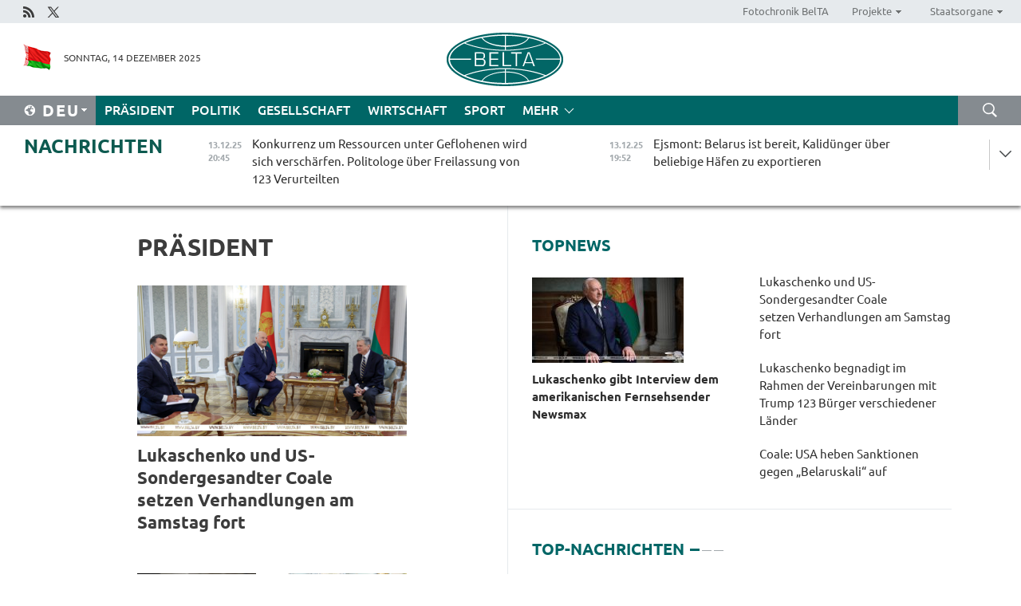

--- FILE ---
content_type: text/html; charset=UTF-8
request_url: https://deu.belta.by/president/page/9/?day=31&month=03&year=23
body_size: 13229
content:
    
    	<!DOCTYPE HTML>
	<html lang="de-DE" >
	<head  prefix="article: https://ogp.me/ns/article#">
		<title>Präsident Seite 9</title>
		<meta http-equiv="Content-Type" content="text/html; charset=utf-8">
                <meta name="viewport" content="width=device-width">
		<link rel="stylesheet" href="/styles/general_styles.css" type="text/css">
                                <link rel="stylesheet" href="/styles/styles2.css?1765661287" type="text/css">
                                <link rel="stylesheet" href="/styles/styles.css?1765661287" type="text/css">
                <link rel="stylesheet" href="/styles/tr_styles.css" type="text/css">
                            <link rel="icon" href="/desimages/fav.png" type="image/png">
		<meta name="keywords" content="Alexander Lukaschenko, belarussischer Präsident, Präsident von Belarus, Reden von Lukaschenko, Reisen von Lukaschenko, Gesundheit von Lukaschenko, Lieblingssportart, Fotos, Video">
		<meta name="description" content="Tätigkeit des Präsidenten der Republik Belarus Alexander Lukaschenko Seite 9">
                
                  <link rel = "canonical" href="https://deu.belta.by/president/page/9/">
                
	    		                        
            
                        <!-- Yandex.Metrika informer -->
<a href="https://metrika.yandex.by/stat/?id=15029098&amp;from=informer"
target="_blank" rel="nofollow"><img src="https://informer.yandex.ru/informer/15029098/1_1_FFFFFFFF_EFEFEFFF_0_pageviews"
style="width:80px; height:15px; border:0; display:none" alt="Яндекс.Метрика" title="Яндекс.Метрика: данные за сегодня (просмотры)" class="ym-advanced-informer" data-cid="15029098" data-lang="ru" /></a>
<!-- /Yandex.Metrika informer -->

<!-- Yandex.Metrika counter -->
<script type="text/javascript" >
   (function(m,e,t,r,i,k,a){m[i]=m[i]||function(){(m[i].a=m[i].a||[]).push(arguments)};
   m[i].l=1*new Date();
   for (var j = 0; j < document.scripts.length; j++) {if (document.scripts[j].src === r) { return; }}
   k=e.createElement(t),a=e.getElementsByTagName(t)[0],k.async=1,k.src=r,a.parentNode.insertBefore(k,a)})
   (window, document, "script", "https://mc.yandex.ru/metrika/tag.js", "ym");

   ym(15029098, "init", {
        clickmap:true,
        trackLinks:true,
        accurateTrackBounce:true,
        webvisor:true
   });
</script>
<noscript><div><img src="https://mc.yandex.ru/watch/15029098" style="position:absolute; left:-9999px;" alt="" /></div></noscript>
<!-- /Yandex.Metrika counter -->

            
        

                                                                	</head>
	
	<body>

                
        <a id="top"></a>

    <div class="all   ">
        <div class="ban_main_top">
            
        </div>
        <div class="top_line">
	                <div class="social_icons">
                                          <a href="/rss" title="Rss"  target ="_self" onmouseover="this.children[0].src='https://deu.belta.by/images/storage/banners/000015_e75332d9759a535dbd02582b38240ace_work.jpg'" onmouseout="this.children[0].src='https://deu.belta.by/images/storage/banners/000015_06c67faab12793f011de90a38aef8cf1_work.jpg'">
                    <img src="https://deu.belta.by/images/storage/banners/000015_06c67faab12793f011de90a38aef8cf1_work.jpg" alt="Rss" title="Rss" />
                </a>
                                              <a href="https://x.com/BelNachrichten" title="X"  target ="_blank" onmouseover="this.children[0].src='https://deu.belta.by/images/storage/banners/000015_1a567df9a34d43e5f67034db5c0ef53a_work.jpg'" onmouseout="this.children[0].src='https://deu.belta.by/images/storage/banners/000015_039ec57d3593d2e5d1a94e26a4e1bf09_work.jpg'">
                    <img src="https://deu.belta.by/images/storage/banners/000015_039ec57d3593d2e5d1a94e26a4e1bf09_work.jpg" alt="X" title="X" />
                </a>
                        </div>
    
	        <script>
        var scroll_items = Array();
    </script>
<div class="projects_menu">
	
                    <div class="projects_menu_item " id="pr_el_114"><a target="_blank"  href="http://photobelta.by/"  title="Fotochronik BelTA" >
            <span>Fotochronik BelTA</span>    </a>
            </div>
	
                    <div class="projects_menu_item projects_menu_drop" id="pr_el_115"><a   href="https://deu.belta.by/"  title="Projekte" >
            <span>Projekte</span>    </a>
                    <script>
                var scroll_pr_m = "pr_m_115";
                scroll_items[scroll_items.length] = "pr_m_115";
            </script>
          <div class="projects_menu_s" id="pr_m_115">  
           	
                <div class="pr_menu_s_item">
                                                                                                                        <a target="_blank"   href="http://atom.belta.by/en" title="Kernenergetik in Belarus und weltweit" >Kernenergetik in Belarus und weltweit</a>
                        
                                    </div>
                       </div> 
            </div>
	
                    <div class="projects_menu_item projects_menu_drop" id="pr_el_117"><a   href="https://deu.belta.by/"  title="Staatsorgane" >
            <span>Staatsorgane</span>    </a>
                    <script>
                var scroll_pr_m = "pr_m_117";
                scroll_items[scroll_items.length] = "pr_m_117";
            </script>
          <div class="projects_menu_s" id="pr_m_117">  
           	
                <div class="pr_menu_s_item">
                                                                                                                        <a target="_blank"   href="http://president.gov.by/en/" title="Präsident von Belarus" >Präsident von Belarus</a>
                        
                                    </div>
            	
                <div class="pr_menu_s_item">
                                                                                                                        <a target="_blank"   href="http://www.government.by/en/" title="Ministerrat" >Ministerrat</a>
                        
                                    </div>
            	
                <div class="pr_menu_s_item">
                                                                                                                        <a target="_blank"   href="http://www.sovrep.gov.by/en/" title="Republikrat" >Republikrat</a>
                        
                                    </div>
            	
                <div class="pr_menu_s_item">
                                                                                                                        <a target="_blank"   href="http://house.gov.by/index.php/,,,,,1,0,0.html" title="Nationalversammlung" >Nationalversammlung</a>
                        
                                    </div>
            	
                <div class="pr_menu_s_item">
                                                                                                                        <a target="_blank"   href="http://www.kc.gov.by/en/main.aspx" title="Verfassungsgericht" >Verfassungsgericht</a>
                        
                                    </div>
            	
                <div class="pr_menu_s_item">
                                                                                                                        <a target="_blank"   href="http://www.supcourt.by/" title="Oberstes Gericht" >Oberstes Gericht</a>
                        
                                    </div>
            	
                <div class="pr_menu_s_item">
                                                                                                                        <a target="_blank"   href="http://www.kgk.gov.by/en" title="Komitee für Staatskontrolle" >Komitee für Staatskontrolle</a>
                        
                                    </div>
            	
                <div class="pr_menu_s_item">
                                                                                                                        <a target="_blank"   href="http://www.prokuratura.gov.by/en/" title="Generalstaatsanwaltschaft" >Generalstaatsanwaltschaft</a>
                        
                                    </div>
            	
                <div class="pr_menu_s_item">
                                                                                                                        <a target="_blank"   href="http://www.nbrb.by/engl/" title="Nationalbank" >Nationalbank</a>
                        
                                    </div>
            	
                <div class="pr_menu_s_item">
                                                                                                                        <a target="_blank"   href="http://www.mas.by/ru" title="Ministerium für Architektur und Bauwesen" >Ministerium für Architektur und Bauwesen</a>
                        
                                    </div>
            	
                <div class="pr_menu_s_item">
                                                                                                                        <a target="_blank"   href="http://mvd.gov.by/en/main.aspx" title="Ministerium für Innere Angelegenheiten" >Ministerium für Innere Angelegenheiten</a>
                        
                                    </div>
            	
                <div class="pr_menu_s_item">
                                                                                                                        <a target="_blank"   href="http://www.mjkx.gov.by/" title="Ministerium für Wohnungs- und Kommunalwirtschaft" >Ministerium für Wohnungs- und Kommunalwirtschaft</a>
                        
                                    </div>
            	
                <div class="pr_menu_s_item">
                                                                                                                        <a target="_blank"   href="http://minzdrav.gov.by/" title="Ministerium für Gesundheitswesen" >Ministerium für Gesundheitswesen</a>
                        
                                    </div>
            	
                <div class="pr_menu_s_item">
                                                                                                                        <a target="_blank"   href="http://mfa.gov.by/en/" title="Ministerium für Auswärtige Angelegenheiten" >Ministerium für Auswärtige Angelegenheiten</a>
                        
                                    </div>
            	
                <div class="pr_menu_s_item">
                                                                                                                        <a target="_blank"   href="http://www.mininform.gov.by/ru/" title="Ministerium für Information" >Ministerium für Information</a>
                        
                                    </div>
            	
                <div class="pr_menu_s_item">
                                                                                                                        <a target="_blank"   href="http://www.kultura.by/" title="Ministerium für Kultur" >Ministerium für Kultur</a>
                        
                                    </div>
            	
                <div class="pr_menu_s_item">
                                                                                                                        <a target="_blank"   href="http://www.mlh.gov.by/en/forestry/resources.html" title="Ministerium für Forstwirtschaft" >Ministerium für Forstwirtschaft</a>
                        
                                    </div>
            	
                <div class="pr_menu_s_item">
                                                                                                                        <a target="_blank"   href="http://www.nalog.gov.by/ru/" title="Ministerium für Steuern und Abgaben" >Ministerium für Steuern und Abgaben</a>
                        
                                    </div>
            	
                <div class="pr_menu_s_item">
                                                                                                                        <a target="_blank"   href="http://www.mil.by/en/" title="Verteidigungsministerium" >Verteidigungsministerium</a>
                        
                                    </div>
            	
                <div class="pr_menu_s_item">
                                                                                                                        <a target="_blank"   href="http://edu.gov.by/" title="Ministerium für Bildung" >Ministerium für Bildung</a>
                        
                                    </div>
            	
                <div class="pr_menu_s_item">
                                                                                                                        <a target="_blank"   href="http://minpriroda.gov.by/en/" title="Ministerium für Naturressourcen und Umweltschutz" >Ministerium für Naturressourcen und Umweltschutz</a>
                        
                                    </div>
            	
                <div class="pr_menu_s_item">
                                                                                                                        <a target="_blank"   href="http://www.minprom.gov.by/eng/welcome" title="Industrieministerium" >Industrieministerium</a>
                        
                                    </div>
            	
                <div class="pr_menu_s_item">
                                                                                                                        <a target="_blank"   href="http://www.mpt.gov.by/en/" title="Industrieministerium Ministerium für Kommunikation und Informatisierung" >Industrieministerium Ministerium für Kommunikation und Informatisierung</a>
                        
                                    </div>
            	
                <div class="pr_menu_s_item">
                                                                                                                        <a target="_blank"   href="https://www.mshp.gov.by/" title="Ministerium für Landwirtschaft und Ernährung" >Ministerium für Landwirtschaft und Ernährung</a>
                        
                                    </div>
            	
                <div class="pr_menu_s_item">
                                                                                                                        <a target="_blank"   href="http://www.mst.by/en" title="Ministerium für Sport und Tourismus" >Ministerium für Sport und Tourismus</a>
                        
                                    </div>
            	
                <div class="pr_menu_s_item">
                                                                                                                        <a target="_blank"   href="http://www.mintorg.gov.by/index.php?lang=en" title="Ministerium für Handel" >Ministerium für Handel</a>
                        
                                    </div>
            	
                <div class="pr_menu_s_item">
                                                                                                                        <a target="_blank"   href="http://www.mintrans.gov.by/eng/index" title="Ministerium für Verkehr und Kommunikatione" >Ministerium für Verkehr und Kommunikatione</a>
                        
                                    </div>
            	
                <div class="pr_menu_s_item">
                                                                                                                        <a target="_blank"   href="http://www.mintrud.gov.by/en" title="Ministerium für Arbeit und Sozialschutz" >Ministerium für Arbeit und Sozialschutz</a>
                        
                                    </div>
            	
                <div class="pr_menu_s_item">
                                                                                                                        <a target="_blank"   href="http://mchs.gov.by/" title="Ministerium für Katastrophenschutz" >Ministerium für Katastrophenschutz</a>
                        
                                    </div>
            	
                <div class="pr_menu_s_item">
                                                                                                                        <a target="_blank"   href="http://www.minfin.gov.by/" title="Ministerium für Finanzen" >Ministerium für Finanzen</a>
                        
                                    </div>
            	
                <div class="pr_menu_s_item">
                                                                                                                        <a target="_blank"   href="http://www.economy.gov.by/en" title="Ministerium für Wirtschaft" >Ministerium für Wirtschaft</a>
                        
                                    </div>
            	
                <div class="pr_menu_s_item">
                                                                                                                        <a target="_blank"   href="http://www.minenergo.gov.by/en" title="Ministerium für Energie" >Ministerium für Energie</a>
                        
                                    </div>
            	
                <div class="pr_menu_s_item">
                                                                                                                        <a target="_blank"   href="http://minjust.gov.by/en/" title="Ministerium für Justiz" >Ministerium für Justiz</a>
                        
                                    </div>
            	
                <div class="pr_menu_s_item">
                                                                                                                        <a target="_blank"   href="http://www.kgb.by/en/" title="Komitee für Staatssicherheit" >Komitee für Staatssicherheit</a>
                        
                                    </div>
            	
                <div class="pr_menu_s_item">
                                                                                                                        <a target="_blank"   href="http://www.vpk.gov.by/en/" title="Staatliches Komitee für Militärindustrie" >Staatliches Komitee für Militärindustrie</a>
                        
                                    </div>
            	
                <div class="pr_menu_s_item">
                                                                                                                        <a target="_blank"   href="http://www.vpk.gov.by/en/" title="Staatliches Komitee für Eigentum" >Staatliches Komitee für Eigentum</a>
                        
                                    </div>
            	
                <div class="pr_menu_s_item">
                                                                                                                        <a target="_blank"   href="http://www.gknt.gov.by/opencms/opencms/en/index.html" title="Staatliches Komitee für Wissenschaft und Technologien" >Staatliches Komitee für Wissenschaft und Technologien</a>
                        
                                    </div>
            	
                <div class="pr_menu_s_item">
                                                                                                                        <a target="_blank"   href="http://gosstandart.gov.by/en-US/" title="Staatliches Komitee für Normung" >Staatliches Komitee für Normung</a>
                        
                                    </div>
            	
                <div class="pr_menu_s_item">
                                                                                                                        <a target="_blank"   href="http://gpk.gov.by/" title="Staatliches Grenzkomitee" >Staatliches Grenzkomitee</a>
                        
                                    </div>
            	
                <div class="pr_menu_s_item">
                                                                                                                        <a target="_blank"   href="http://www.gtk.gov.by/en" title="Staatliches Zollkomitee" >Staatliches Zollkomitee</a>
                        
                                    </div>
            	
                <div class="pr_menu_s_item">
                                                                                                                        <a target="_blank"   href="http://www.belstat.gov.by/en/" title="Staatliches Komitee für Statistik" >Staatliches Komitee für Statistik</a>
                        
                                    </div>
            	
                <div class="pr_menu_s_item">
                                                                                                                        <a target="_blank"   href="http://sk.gov.by/en/" title="Ermittlungskomitee der Republik Belarus" >Ermittlungskomitee der Republik Belarus</a>
                        
                                    </div>
            	
                <div class="pr_menu_s_item">
                                                                                                                        <a target="_blank"   href="http://brest-region.gov.by/index.php/en/" title="Gebietsregierung Brest" >Gebietsregierung Brest</a>
                        
                                    </div>
            	
                <div class="pr_menu_s_item">
                                                                                                                        <a target="_blank"   href="http://www.vitebsk-region.gov.by/en" title="Gebietsregierung Witebsk" >Gebietsregierung Witebsk</a>
                        
                                    </div>
            	
                <div class="pr_menu_s_item">
                                                                                                                        <a target="_blank"   href="https://deu.belta.by/Gebietsregierung Gomel/" title="Gomel Oblast Executive Committee">Gomel Oblast Executive Committee</a>
                        
                                    </div>
            	
                <div class="pr_menu_s_item">
                                                                                                                        <a target="_blank"   href="http://www.region.grodno.by/en" title="Gebietsregierung Grodno" >Gebietsregierung Grodno</a>
                        
                                    </div>
            	
                <div class="pr_menu_s_item">
                                                                                                                        <a target="_blank"   href="http://www.minsk-region.gov.by/en/" title="Gebietsregierung Minsk" >Gebietsregierung Minsk</a>
                        
                                    </div>
            	
                <div class="pr_menu_s_item">
                                                                                                                        <a target="_blank"   href="http://mogilev-region.gov.by/en" title="Gebietsregierung Mogiljow" >Gebietsregierung Mogiljow</a>
                        
                                    </div>
            	
                <div class="pr_menu_s_item">
                                                                                                                        <a target="_blank"   href="http://minsk.gov.by/en/" title="Stadtregierung Minsk" >Stadtregierung Minsk</a>
                        
                                    </div>
                       </div> 
            </div>
</div>

     
        </div>
        <div class="header">
            <div class="header_date">
                                            <a class="header_flag" href="/" title="flag"  target ="_self">
                <img 
                    src="https://deu.belta.by/images/storage/banners/000201_e33da584ee1591ffd4448456cfe97843_work.jpg" 
                    alt="flag" 
                    title="flag" 
                                    />
            </a>
            
                Sonntag, 14 Dezember 2025
            </div>
	            	        <div class="logo">
            
                                                                    <a href="/" title="Belarussische telegraphenagentur nationale nachrichtenquelle"  target ="_self">
                            <span class="logo_img"><img src="https://deu.belta.by/images/storage/banners/000016_cd9bbdcf35d7987089d10d5085a67f56_work.jpg" alt="Belarussische telegraphenagentur nationale nachrichtenquelle" title="Belarussische telegraphenagentur nationale nachrichtenquelle" /></span>
                                                    </a>
                                                        </div>
    
            <div class="weather_currency">
                <div class="weather_currency_inner">
                
	 	
                </div>
	    
            </div>
        </div>
    <div class="menu_line" >

	    <div class="main_langs" id="main_langs">
            <div class="main_langs_inner" id="main_langs_inner">
	
                                    <div class="main_lang_item" ><a target="_blank"   href="http://belta.by" title="Рус" >Рус</a></div>
        	
                                    <div class="main_lang_item" ><a target="_blank"   href="http://blr.belta.by" title="Бел" >Бел</a></div>
        	
                                    <div class="main_lang_item" ><a target="_blank"   href="https://pol.belta.by/" title="Pl" >Pl</a></div>
        	
                                    <div class="main_lang_item" ><a target="_blank"   href="http://eng.belta.by/" title="Eng" >Eng</a></div>
        	
                                                    	
                                    <div class="main_lang_item" ><a target="_blank"   href="http://esp.belta.by/" title="Esp" >Esp</a></div>
        	
                                    <div class="main_lang_item" ><a target="_blank"   href="http://chn.belta.by/" title="中文" >中文</a></div>
        </div>
<div class="main_lang_item main_lang_selected" ><a   href="https://deu.belta.by/" title="Deu">Deu</a></div>
</div>
		

	       <div class="h_menu_fp" id="h_menu_fp" >
    <div class="h_menu_title" id="h_menu_title">
                Menü
    </div>
            <div class="h_menu_s" id="h_menu_s"></div>
        <div class="menu_more">
            <div class="menu_more_title" id="h_menu_more" >mehr </div>
                    <div id="h_menu" class="h_menu">
                <div class="content_all_margin">
	                        <div class="menu_els" id="h_menu_line_1">
                                                            <div class="menu_item menu_item_selected" id="h_menu_item_1_1">
                            <a   href="https://deu.belta.by/president/" title="Präsident">Präsident</a>
                        </div>
                                                                                <div class="menu_item " id="h_menu_item_1_2">
                            <a   href="https://deu.belta.by/politics/" title="Politik">Politik</a>
                        </div>
                                                                                <div class="menu_item " id="h_menu_item_1_3">
                            <a   href="https://deu.belta.by/society/" title="Gesellschaft">Gesellschaft</a>
                        </div>
                                                                                <div class="menu_item " id="h_menu_item_1_4">
                            <a   href="https://deu.belta.by/economics/" title="Wirtschaft">Wirtschaft</a>
                        </div>
                                                                                <div class="menu_item " id="h_menu_item_1_5">
                            <a   href="https://deu.belta.by/sport/" title="Sport">Sport</a>
                        </div>
                                                </div>
                                            <div class="menu_els" id="h_menu_line_2">
                                                            <div class="menu_item " id="h_menu_item_2_1">
                            <a   href="https://deu.belta.by/about_company/" title="Über uns">Über uns</a>
                        </div>
                                                                                <div class="menu_item " id="h_menu_item_2_2">
                            <a   href="https://deu.belta.by/products/" title="Produkte und Dienstleistungen">Produkte und Dienstleistungen</a>
                        </div>
                                                                                <div class="menu_item " id="h_menu_item_2_3">
                            <a   href="https://deu.belta.by/subscription/" title="Aboservice">Aboservice</a>
                        </div>
                                                                                <div class="menu_item " id="h_menu_item_2_4">
                            <a   href="https://deu.belta.by/feedback/" title="Kontakt">Kontakt</a>
                        </div>
                                                                                <div class="menu_item " id="h_menu_item_2_5">
                            <a   href="https://deu.belta.by/copyright-de/" title="Nutzungsbedingungen">Nutzungsbedingungen</a>
                        </div>
                                                                                <div class="menu_item " id="h_menu_item_2_6">
                            <a   href="https://deu.belta.by/partners/" title="Partner">Partner</a>
                        </div>
                                                </div>
                                            <div class="menu_els" id="h_menu_line_3">
                                                            <div class="menu_item " id="h_menu_item_3_1">
                            <a   href="https://deu.belta.by/photonews/" title="Bilder des Tages">Bilder des Tages</a>
                        </div>
                                                                                <div class="menu_item " id="h_menu_item_3_2">
                            <a   href="https://deu.belta.by/video/" title="Video">Video</a>
                        </div>
                                                </div>
                            </div>
       
    </div>
                    </div>
           </div>            
	


	
    
    
	    <div class="search_btn" onclick="open_search('search')"></div>
<form action="/search/getResultsForPeriod/" id="search">
    <input type="text" name="query" value="" placeholder="innerhalb der Webseite suchen" class="search_edit"/>
    <input type="submit" value="Suche" class="search_submit" />
    <div class="clear"></div>
        <div class="fp_search_where">
        <span id="fp_search_where">Suche in: </span>
            <input type="radio" name="group" value="0" id="group_0"/><label for="group_0">Überall suchen</label>
                            </div>
       <div class="fp_search_where">
        <span id="fp_search_when">Für den Zeitraum</span>
            <input type="radio" name="period" value="0" id="period_0"/><label for="period_0">Beliebige Zeit</label>
            <input type="radio" name="period" value="1" id="period_1"/><label for="period_1">Letzte 24 Stunden</label>
            <input type="radio" name="period" value="2" id="period_2"/><label for="period_2">Letzte Woche</label>
            <input type="radio" name="period" value="3" id="period_3"/><label for="period_3">Letzter Monat</label>
            <input type="radio" name="period" value="4" id="period_4"/><label for="period_4">Letztes Jahr</label>
                </div>
    <div class="search_close close_btn" onclick="close_search('search')"></div>
</form>
   

    </div>
    <div class="top_lenta_inner">
  <div class="top_lenta">
    <a href="/" title="Zur Startseite" class="tl_logo"></a>
    <div class="tl_title">
                    <a href="https://deu.belta.by/all_news" title="Nachrichten">Nachrichten</a>
            </div>
                            <div class="tl_inner" id="tl_inner">
        
        <div class="tl_item">
	        	            	            	            	        	                            <div class="lenta_date_box">
                    <div class="lenta_date">
                   	               13.12.25
	                              <div class="line"></div>
                    </div>
                    </div>
	                                                                        	                	                                <a  href="https://deu.belta.by/society/view/konkurrenz-um-ressourcen-unter-geflohenen-wird-sich-verscharfen-politologe-uber-freilassung-von-123-78928-2025/"   title="Konkurrenz um Ressourcen unter Geflohenen wird sich verschärfen. Politologe über Freilassung von 123 Verurteilten">
                    <span class="tl_date">
                                                                                                    <span class="lenta_date_past">13.12.25</span>
                                                <span>20:45</span>
                    </span>
                    <span class="tl_news">Konkurrenz um Ressourcen unter Geflohenen wird sich verschärfen. Politologe über Freilassung von 123 Verurteilten</span>
                    <span class="tl_node">Gesellschaft</span>
                </a>
        </div>
        
        <div class="tl_item">
	        	            	        	                                                                        	                	                                <a  href="https://deu.belta.by/society/view/ejsmont-belarus-ist-bereit-kalidunger-je-nach-zweckmasigkeit-uber-beliebige-hafen-zu-exportieren-78927-2025/"   title="Ejsmont: Belarus ist bereit, Kalidünger über beliebige Häfen zu exportieren ">
                    <span class="tl_date">
                                                                                                    <span class="lenta_date_past">13.12.25</span>
                                                <span>19:52</span>
                    </span>
                    <span class="tl_news">Ejsmont: Belarus ist bereit, Kalidünger über beliebige Häfen zu exportieren </span>
                    <span class="tl_node">Gesellschaft</span>
                </a>
        </div>
        
        <div class="tl_item">
	        	            	        	                                                                        	                	                                <a  href="https://deu.belta.by/society/view/ejsmont-uber-100-vom-prasidenten-begnadigte-personen-wurden-im-austausch-gegen-belarussen-und-russen-in-78926-2025/"   title="Ejsmont: Über 100 vom Präsidenten Begnadigte wurden im Austausch gegen Belarussen und Russen in die Ukraine geschickt">
                    <span class="tl_date">
                                                                                                    <span class="lenta_date_past">13.12.25</span>
                                                <span>19:44</span>
                    </span>
                    <span class="tl_news">Ejsmont: Über 100 vom Präsidenten Begnadigte wurden im Austausch gegen Belarussen und Russen in die Ukraine geschickt</span>
                    <span class="tl_node">Gesellschaft</span>
                </a>
        </div>
        
        <div class="tl_item">
	        	            	        	                                                                        	                	                                <a  href="https://deu.belta.by/president/view/lukaschenko-bittet-us-journalistin-keine-unangenehmen-fragen-uber-drei-personen-zu-stellen-wer-sind-sie-78925-2025/"   title="Lukaschenko bittet US-Journalistin, keine fiesen Fragen über drei Personen zu stellen. Wer sind sie? ">
                    <span class="tl_date">
                                                                                                    <span class="lenta_date_past">13.12.25</span>
                                                <span>19:15</span>
                    </span>
                    <span class="tl_news">Lukaschenko bittet US-Journalistin, keine fiesen Fragen über drei Personen zu stellen. Wer sind sie? </span>
                    <span class="tl_node">Präsident</span>
                </a>
        </div>
        
        <div class="tl_item">
	        	            	        	                                                                        	                	                                <a  href="https://deu.belta.by/president/view/lukaschenko-gibt-interview-dem-amerikanischen-fernsehsender-newsmax-78923-2025/"   title="Lukaschenko gibt Interview dem amerikanischen Fernsehsender Newsmax">
                    <span class="tl_date">
                                                                                                    <span class="lenta_date_past">13.12.25</span>
                                                <span>18:07</span>
                    </span>
                    <span class="tl_news">Lukaschenko gibt Interview dem amerikanischen Fernsehsender Newsmax</span>
                    <span class="tl_node">Präsident</span>
                </a>
        </div>
        
        <div class="tl_item">
	        	            	        	                                                                        	                	                                <a  href="https://deu.belta.by/politics/view/brics-fasst-ergebnisse-der-arbeit-unter-beteiligung-von-belarus-zusammen-78922-2025/"   title="BRICS fasst Ergebnisse der Arbeit unter Beteiligung von Belarus zusammen ">
                    <span class="tl_date">
                                                                                                    <span class="lenta_date_past">13.12.25</span>
                                                <span>18:00</span>
                    </span>
                    <span class="tl_news">BRICS fasst Ergebnisse der Arbeit unter Beteiligung von Belarus zusammen </span>
                    <span class="tl_node">Politik</span>
                </a>
        </div>
        
        <div class="tl_item">
	        	            	        	                                                                        	                	                                <a  href="https://deu.belta.by/society/view/einige-stunden-gestern-einige-stunden-heute-ejsmont-uber-verhandlungen-zwischen-lukaschenko-und-dem-78921-2025/"   title="„Einige Stunden gestern, einige Stunden heute“. Ejsmont über Verhandlungen zwischen Lukaschenko und dem Sondergesandten der USA ">
                    <span class="tl_date">
                                                                                                    <span class="lenta_date_past">13.12.25</span>
                                                <span>17:29</span>
                    </span>
                    <span class="tl_news">„Einige Stunden gestern, einige Stunden heute“. Ejsmont über Verhandlungen zwischen Lukaschenko und dem Sondergesandten der USA </span>
                    <span class="tl_node">Gesellschaft</span>
                </a>
        </div>
        
        <div class="tl_item">
	        	            	        	                                                                        	                	                                <a  href="https://deu.belta.by/president/view/lukaschenko-erhielt-personliche-botschaft-von-donald-und-melania-trump-78919-2025/"   title="Lukaschenko erhielt persönliche Botschaft von Donald und Melania Trump">
                    <span class="tl_date">
                                                                                                    <span class="lenta_date_past">13.12.25</span>
                                                <span>17:10</span>
                    </span>
                    <span class="tl_news">Lukaschenko erhielt persönliche Botschaft von Donald und Melania Trump</span>
                    <span class="tl_node">Präsident</span>
                </a>
        </div>
        
        <div class="tl_item">
	        	            	        	                                                                        	                	                                <a  href="https://deu.belta.by/economics/view/gemeinsame-initiativen-von-rosatom-und-belarus-im-bereich-der-additiven-technologien-diskutiert-78918-2025/"   title="Gemeinsame Initiativen von Rosatom und Belarus im Bereich der additiven Technologien diskutiert">
                    <span class="tl_date">
                                                                                                    <span class="lenta_date_past">13.12.25</span>
                                                <span>17:00</span>
                    </span>
                    <span class="tl_news">Gemeinsame Initiativen von Rosatom und Belarus im Bereich der additiven Technologien diskutiert</span>
                    <span class="tl_node">Wirtschaft</span>
                </a>
        </div>
        
        <div class="tl_item">
	        	            	        	                                                                        	                	                                <a  href="https://deu.belta.by/president/view/lukaschenko-begnadigt-im-rahmen-der-vereinbarungen-mit-trump-123-burger-verschiedener-lander-78917-2025/"   title="Lukaschenko begnadigt im Rahmen der Vereinbarungen mit Trump 123 Bürger verschiedener Länder">
                    <span class="tl_date">
                                                                                                    <span class="lenta_date_past">13.12.25</span>
                                                <span>16:33</span>
                    </span>
                    <span class="tl_news">Lukaschenko begnadigt im Rahmen der Vereinbarungen mit Trump 123 Bürger verschiedener Länder</span>
                    <span class="tl_node">Präsident</span>
                </a>
        </div>
        
        <div class="tl_item">
	        	            	        	                                                                        	                	                                <a  href="https://deu.belta.by/economics/view/belarussischer-stand-auf-messe-intourmarket-2025-winter-in-sankt-petersburg-prasentiert-78915-2025/"   title="Belarussischer Stand auf Messe „Intourmarket-2025. Winter” in Sankt Petersburg präsentiert">
                    <span class="tl_date">
                                                                                                    <span class="lenta_date_past">13.12.25</span>
                                                <span>16:20</span>
                    </span>
                    <span class="tl_news">Belarussischer Stand auf Messe „Intourmarket-2025. Winter” in Sankt Petersburg präsentiert</span>
                    <span class="tl_node">Wirtschaft</span>
                </a>
        </div>
        
        <div class="tl_item">
	        	            	        	                                                                        	                	                                <a  href="https://deu.belta.by/economics/view/haushalt-des-staatlichen-auserbudgetaren-fonds-fur-sozialschutz-der-bevolkerung-verabschiedet-78911-2025/"   title="Haushalt des staatlichen außerbudgetären Fonds für Sozialschutz der Bevölkerung verabschiedet">
                    <span class="tl_date">
                                                                                                    <span class="lenta_date_past">13.12.25</span>
                                                <span>15:40</span>
                    </span>
                    <span class="tl_news">Haushalt des staatlichen außerbudgetären Fonds für Sozialschutz der Bevölkerung verabschiedet</span>
                    <span class="tl_node">Wirtschaft</span>
                </a>
        </div>
        
        <div class="tl_item">
	        	            	        	                                                                        	                	                                <a  href="https://deu.belta.by/politics/view/coale-lukaschenko-gibt-gute-ratschlage-zur-beilegung-des-ukraine-konflikts-78914-2025/"   title="Coale: Lukaschenko gibt gute Ratschläge zur Beilegung des Ukraine-Konflikts ">
                    <span class="tl_date">
                                                                                                    <span class="lenta_date_past">13.12.25</span>
                                                <span>14:55</span>
                    </span>
                    <span class="tl_news">Coale: Lukaschenko gibt gute Ratschläge zur Beilegung des Ukraine-Konflikts </span>
                    <span class="tl_node">Politik</span>
                </a>
        </div>
        
        <div class="tl_item">
	        	            	        	                                                                        	                	                                <a  href="https://deu.belta.by/politics/view/coale-uber-verhandlungen-mit-lukaschenko-wir-haben-uber-zukunft-gesprochen-wie-man-beziehungen-78913-2025/"   title="Coale über Verhandlungen mit Lukaschenko: Wir haben über Zukunft gesprochen, wie man Beziehungen normalisieren kann">
                    <span class="tl_date">
                                                                                                    <span class="lenta_date_past">13.12.25</span>
                                                <span>14:48</span>
                    </span>
                    <span class="tl_news">Coale über Verhandlungen mit Lukaschenko: Wir haben über Zukunft gesprochen, wie man Beziehungen normalisieren kann</span>
                    <span class="tl_node">Politik</span>
                </a>
        </div>
        
        <div class="tl_item">
	        	            	        	                                                                        	                	                                <a  href="https://deu.belta.by/economics/view/coale-usa-heben-sanktionen-gegen-belaruskali-auf-78912-2025/"   title="Coale: USA heben Sanktionen gegen „Belaruskali“ auf ">
                    <span class="tl_date">
                                                                                                    <span class="lenta_date_past">13.12.25</span>
                                                <span>14:37</span>
                    </span>
                    <span class="tl_news">Coale: USA heben Sanktionen gegen „Belaruskali“ auf </span>
                    <span class="tl_node">Wirtschaft</span>
                </a>
        </div>
        
        <div class="tl_item">
	        	            	        	                                                                        	                	                                <a  href="https://deu.belta.by/society/view/rechtliche-ausgestaltung-der-aktualisierten-militarpolitik-des-landes-abgeschlossen-78909-2025/"   title="Rechtliche Ausgestaltung der aktualisierten Militärpolitik des Landes abgeschlossen">
                    <span class="tl_date">
                                                                                                    <span class="lenta_date_past">13.12.25</span>
                                                <span>14:07</span>
                    </span>
                    <span class="tl_news">Rechtliche Ausgestaltung der aktualisierten Militärpolitik des Landes abgeschlossen</span>
                    <span class="tl_node">Gesellschaft</span>
                </a>
        </div>
        
        <div class="tl_item">
	        	            	        	                                                                        	                	                                <a  href="https://deu.belta.by/president/view/verhandlungen-zwischen-lukaschenko-und-us-sondergesandten-coale-am-samstag-fortgesetzt-78910-2025/"   title="Lukaschenko und US-Sondergesandter Coale setzen Verhandlungen am Samstag fort ">
                    <span class="tl_date">
                                                                                                    <span class="lenta_date_past">13.12.25</span>
                                                <span>13:20</span>
                    </span>
                    <span class="tl_news">Lukaschenko und US-Sondergesandter Coale setzen Verhandlungen am Samstag fort </span>
                    <span class="tl_node">Präsident</span>
                </a>
        </div>
        
        <div class="tl_item">
	        	            	        	                                                                        	                	                                <a  href="https://deu.belta.by/economics/view/seit-2022-stieg-zahl-der-registrierten-elektroautos-in-belarus-um-das-538-fache-78907-2025/"   title="Seit 2022 stieg Zahl der registrierten Elektroautos in Belarus um das 538-fache ">
                    <span class="tl_date">
                                                                                                    <span class="lenta_date_past">13.12.25</span>
                                                <span>12:50</span>
                    </span>
                    <span class="tl_news">Seit 2022 stieg Zahl der registrierten Elektroautos in Belarus um das 538-fache </span>
                    <span class="tl_node">Wirtschaft</span>
                </a>
        </div>
        
        <div class="tl_item">
	        	            	        	                                                                        	                	                                <a  href="https://deu.belta.by/society/view/sicherheitsrat-uber-sicherheitsprioritaten-im-programm-fur-soziale-und-wirtschaftliche-entwicklung-78908-2025/"   title="Sicherheitsrat über Sicherheitsprioritäten im Programm für soziale und wirtschaftliche Entwicklung ">
                    <span class="tl_date">
                                                                                                    <span class="lenta_date_past">13.12.25</span>
                                                <span>12:05</span>
                    </span>
                    <span class="tl_news">Sicherheitsrat über Sicherheitsprioritäten im Programm für soziale und wirtschaftliche Entwicklung </span>
                    <span class="tl_node">Gesellschaft</span>
                </a>
        </div>
        
        <div class="tl_item">
	        	            	        	                                                                        	                	                                <a  href="https://deu.belta.by/economics/view/butb-und-exportforderungszentrum-des-gebiets-wladimir-vereinbaren-zusammenarbeit-im-borsenhandel-78906-2025/"   title="BUTB und Exportförderungszentrum des Gebiets Wladimir vereinbaren Zusammenarbeit im Börsenhandel">
                    <span class="tl_date">
                                                                                                    <span class="lenta_date_past">13.12.25</span>
                                                <span>11:20</span>
                    </span>
                    <span class="tl_news">BUTB und Exportförderungszentrum des Gebiets Wladimir vereinbaren Zusammenarbeit im Börsenhandel</span>
                    <span class="tl_node">Wirtschaft</span>
                </a>
        </div>
        
        <div class="tl_item">
	        	            	        	                                                                        	                	                                <a  href="https://deu.belta.by/society/view/mit-seiner-frau-aus-europa-geflohen-wie-lebt-eine-familie-aus-lettland-in-belarus-78905-2025/"   title="Mit seiner Frau aus Europa geflohen. Wie lebt eine Familie aus Lettland in Belarus?">
                    <span class="tl_date">
                                                                                                    <span class="lenta_date_past">13.12.25</span>
                                                <span>10:30</span>
                    </span>
                    <span class="tl_news">Mit seiner Frau aus Europa geflohen. Wie lebt eine Familie aus Lettland in Belarus?</span>
                    <span class="tl_node">Gesellschaft</span>
                </a>
        </div>
        
        <div class="tl_item">
	        	            	        	                                                                        	                	                                <a  href="https://deu.belta.by/economics/view/belarussische-und-moskauer-eisenbahnen-haben-arbeitsplan-fur-guterverkehr-aufgestellt-78904-2025/"   title="Belarussische und Moskauer Eisenbahnen haben Arbeitsplan für Güterverkehr aufgestellt">
                    <span class="tl_date">
                                                                                                    <span class="lenta_date_past">13.12.25</span>
                                                <span>09:46</span>
                    </span>
                    <span class="tl_news">Belarussische und Moskauer Eisenbahnen haben Arbeitsplan für Güterverkehr aufgestellt</span>
                    <span class="tl_node">Wirtschaft</span>
                </a>
        </div>
        
        <div class="tl_item">
	        	            	        	                                                                        	                	                                <a  href="https://deu.belta.by/economics/view/belarus-und-china-arbeiten-fahrplan-fur-umsetzung-des-dienstleistungs-und-investitionsabkommens-aus-78903-2025/"   title="Belarus und China arbeiten Fahrplan für Umsetzung des Dienstleistungs- und Investitionsabkommens aus ">
                    <span class="tl_date">
                                                                                                    <span class="lenta_date_past">13.12.25</span>
                                                <span>09:00</span>
                    </span>
                    <span class="tl_news">Belarus und China arbeiten Fahrplan für Umsetzung des Dienstleistungs- und Investitionsabkommens aus </span>
                    <span class="tl_node">Wirtschaft</span>
                </a>
        </div>
        
        <div class="tl_item">
	        	            	            	            	        	                            <div class="lenta_date_box">
                    <div class="lenta_date">
                   	               12.12.25
	                              <div class="line"></div>
                    </div>
                    </div>
	                                                                        	                	                                <a  href="https://deu.belta.by/society/view/iwje-die-stadt-der-vier-konfessionen-hier-befindet-sich-die-alteste-moschee-in-belarus-78902-2025/"   title="Iwje: Die Stadt der vier Konfessionen. Hier befindet sich die älteste Moschee in Belarus ">
                    <span class="tl_date">
                                                                                                    <span class="lenta_date_past">12.12.25</span>
                                                <span>21:21</span>
                    </span>
                    <span class="tl_news">Iwje: Die Stadt der vier Konfessionen. Hier befindet sich die älteste Moschee in Belarus </span>
                    <span class="tl_node">Gesellschaft</span>
                </a>
        </div>
        
        <div class="tl_item">
	        	            	        	                                                                        	                	                                <a  href="https://deu.belta.by/society/view/lasertechnik-ki-warmeverbrauch-belarus-und-st-petersburg-vereinbaren-gemeinsame-forschungsprojekte-78901-2025/"   title="Lasertechnik, KI, Wärmeverbrauch. Belarus und St. Petersburg vereinbaren gemeinsame Forschungsprojekte ">
                    <span class="tl_date">
                                                                                                    <span class="lenta_date_past">12.12.25</span>
                                                <span>18:09</span>
                    </span>
                    <span class="tl_news">Lasertechnik, KI, Wärmeverbrauch. Belarus und St. Petersburg vereinbaren gemeinsame Forschungsprojekte </span>
                    <span class="tl_node">Gesellschaft</span>
                </a>
        </div>
        
        <div class="tl_item">
	        	            	        	                                                                        	                	                                <a  href="https://deu.belta.by/economics/view/schnellzugstrecke-fur-exporte-in-den-iran-gestartet-78900-2025/"   title="Schnellzugstrecke für Exporte in den Iran gestartet">
                    <span class="tl_date">
                                                                                                    <span class="lenta_date_past">12.12.25</span>
                                                <span>17:25</span>
                    </span>
                    <span class="tl_news">Schnellzugstrecke für Exporte in den Iran gestartet</span>
                    <span class="tl_node">Wirtschaft</span>
                </a>
        </div>
        
        <div class="tl_item">
	        	            	        	                                                                        	                	                                <a  href="https://deu.belta.by/sport/view/bedeutende-schritte-zum-vollstandigen-wiederaufbau-nok-vorsitzende-uber-entscheidungen-des-ioc-78898-2025/"   title="„Bedeutende Schritte zum vollständigen Wiederaufbau.“ NOK-Vorsitzende über Entscheidungen des IOC zugunsten von Belarus">
                    <span class="tl_date">
                                                                                                    <span class="lenta_date_past">12.12.25</span>
                                                <span>16:51</span>
                    </span>
                    <span class="tl_news">„Bedeutende Schritte zum vollständigen Wiederaufbau.“ NOK-Vorsitzende über Entscheidungen des IOC zugunsten von Belarus</span>
                    <span class="tl_node">Sport</span>
                </a>
        </div>
        
        <div class="tl_item">
	        	            	        	                                                                        	                	                                <a  href="https://deu.belta.by/society/view/erste-absolventen-der-belarussischen-luftfahrtakademie-erhielten-ihre-pilotenlizenzen-78899-2025/"   title="Erste Absolventen der Belarussischen Luftfahrtakademie erhielten ihre Pilotenlizenzen">
                    <span class="tl_date">
                                                                                                    <span class="lenta_date_past">12.12.25</span>
                                                <span>16:41</span>
                    </span>
                    <span class="tl_news">Erste Absolventen der Belarussischen Luftfahrtakademie erhielten ihre Pilotenlizenzen</span>
                    <span class="tl_node">Gesellschaft</span>
                </a>
        </div>
        
        <div class="tl_item">
	        	            	        	                                                                        	                	                                <a  href="https://deu.belta.by/economics/view/belarus-prasentiert-erfahrungen-in-der-digitalen-transformation-des-borsenhandels-fur-kasachstan-78897-2025/"   title="Belarus präsentiert Erfahrungen in der digitalen Transformation des Börsenhandels für Kasachstan 
  
 ">
                    <span class="tl_date">
                                                                                                    <span class="lenta_date_past">12.12.25</span>
                                                <span>16:28</span>
                    </span>
                    <span class="tl_news">Belarus präsentiert Erfahrungen in der digitalen Transformation des Börsenhandels für Kasachstan 
  
 </span>
                    <span class="tl_node">Wirtschaft</span>
                </a>
        </div>
        
        <div class="tl_item">
	        	            	        	                                                                        	                	                                <a  href="https://deu.belta.by/society/view/modernisierung-und-weiterentwicklung-premier-besucht-den-belarussischen-pavillon-auf-der-wdnch-in-moskau-78896-2025/"   title="Modernisierung und Weiterentwicklung - Premier besucht den belarussischen Pavillon auf der WDNCh in Moskau">
                    <span class="tl_date">
                                                                                                    <span class="lenta_date_past">12.12.25</span>
                                                <span>15:33</span>
                    </span>
                    <span class="tl_news">Modernisierung und Weiterentwicklung - Premier besucht den belarussischen Pavillon auf der WDNCh in Moskau</span>
                    <span class="tl_node">Gesellschaft</span>
                </a>
        </div>
        <a class="all_news" href="https://deu.belta.by/all_news" title="Alle Nachrichten">Alle Nachrichten</a> 
    </div>
    <div class="tl_arrow" title="" id="tl_arrow"></div>
    <a class="all_news main_left_col" href="https://deu.belta.by/all_news" title="Alle Nachrichten">Alle Nachrichten</a> 
  </div>
    
</div>    <div class="main">
      <div class="content">  
          <div class="content_margin">       
        	    
						    <div class="content_margin">    
	<h1 class="upper">Präsident</h1>
	    <div class="main_in_rubric">
                                                                <a href="https://deu.belta.by/president/view/verhandlungen-zwischen-lukaschenko-und-us-sondergesandten-coale-am-samstag-fortgesetzt-78910-2025/"  title="Lukaschenko und US-Sondergesandter Coale setzen Verhandlungen am Samstag fort " class="news_with_rubric_img">
                <img src="https://deu.belta.by/images/storage/news/with_archive/2025/000019_1765627198_78910_big.jpg" alt="" title=""/>
            </a>
                <a href="https://deu.belta.by/president/view/verhandlungen-zwischen-lukaschenko-und-us-sondergesandten-coale-am-samstag-fortgesetzt-78910-2025/"  title="Lukaschenko und US-Sondergesandter Coale setzen Verhandlungen am Samstag fort " class="main_news1_title">
            Lukaschenko und US-Sondergesandter Coale setzen Verhandlungen am Samstag fort 
        </a>
            </div>

    <div >
	                                                                                                                        <div class="news_item_main">
                                            <a href="https://deu.belta.by/president/view/lukaschenko-bittet-us-journalistin-keine-unangenehmen-fragen-uber-drei-personen-zu-stellen-wer-sind-sie-78925-2025/"  title="Lukaschenko bittet US-Journalistin, keine fiesen Fragen über drei Personen zu stellen. Wer sind sie? " class="news_with_rubric_img">
                           <img src="https://deu.belta.by/images/storage/news/with_archive/2025/000019_1765643363_78925_medium.jpg" alt="" title=""/>
                        </a>
                                        <a href="https://deu.belta.by/president/view/lukaschenko-bittet-us-journalistin-keine-unangenehmen-fragen-uber-drei-personen-zu-stellen-wer-sind-sie-78925-2025/"  title="Lukaschenko bittet US-Journalistin, keine fiesen Fragen über drei Personen zu stellen. Wer sind sie? ">
                            Lukaschenko bittet US-Journalistin, keine fiesen Fragen über drei Personen zu stellen. Wer sind sie? 
                    </a>
            </div>
	                                                                                                                        <div class="news_item_main">
                                            <a href="https://deu.belta.by/president/view/lukaschenko-bekraftigt-bereitschaft-von-belarus-zur-vertiefung-der-zusammenarbeit-mit-turkmenistan-78874-2025/"  title="Lukaschenko bekräftigt Bereitschaft von Belarus zur Vertiefung der Zusammenarbeit mit Turkmenistan" class="news_with_rubric_img">
                           <img src="https://deu.belta.by/images/storage/news/with_archive/2025/000019_1765518928_78874_medium.jpg" alt="Archivfoto" title="Archivfoto"/>
                        </a>
                                        <a href="https://deu.belta.by/president/view/lukaschenko-bekraftigt-bereitschaft-von-belarus-zur-vertiefung-der-zusammenarbeit-mit-turkmenistan-78874-2025/"  title="Lukaschenko bekräftigt Bereitschaft von Belarus zur Vertiefung der Zusammenarbeit mit Turkmenistan">
                            Lukaschenko bekräftigt Bereitschaft von Belarus zur Vertiefung der Zusammenarbeit mit Turkmenistan
                    </a>
            </div>
	    </div>
    </div>    
	<div class="content_margin" id="inner">    
	                  	           	     
                       
                                                                                          <div class="new_date">
                    <div class="day">27</div><div class="month_year"><span>.</span>11.25</div>
                </div>
                           <div class="news_item">
               <div class="date">16:15</div>
		<a href="/president/view/lukaschenko-begrust-den-kongress-des-belarussischen-journalistenverbandes-78470-2025/"  title="Lukaschenko begrüßt den Kongress des Belarussischen Journalistenverbandes  " class="rubric_item_title">
			Lukaschenko begrüßt den Kongress des Belarussischen Journalistenverbandes  
		</a>
    
        </div>
                  	           	     
                       
                                         <div class="news_item">
               <div class="date">14:01</div>
		<a href="/president/view/lukaschenko-erzahlte-uber-ausgezeichnete-beziehungen-zwischen-belarus-und-kirgisistan-und-uber-das-78464-2025/"  title="Lukaschenko erzählte über ausgezeichnete Beziehungen zwischen Belarus und Kirgisistan und über das Leben von Bakijew" class="rubric_item_title">
			Lukaschenko erzählte über ausgezeichnete Beziehungen zwischen Belarus und Kirgisistan und über das Leben von Bakijew
		</a>
    
        </div>
                  	           	     
                       
                                         <div class="news_item">
               <div class="date">12:42</div>
		<a href="/president/view/lukaschenko-reist-zu-einem-offiziellen-besuch-nach-myanmar-78461-2025/"  title="Lukaschenko reist zu einem offiziellen Besuch nach Myanmar  " class="rubric_item_title">
			Lukaschenko reist zu einem offiziellen Besuch nach Myanmar  
		</a>
    
        </div>
                  	           	     
                       
                                         <div class="news_item">
               <div class="date">12:04</div>
		<a href="/president/view/lukaschenko-trumps-friedensplan-muss-bis-ins-kleinste-detail-ausgearbeitet-werden-78457-2025/"  title="Lukaschenko: Trumps Friedensplan muss bis ins kleinste Detail ausgearbeitet werden" class="rubric_item_title">
			Lukaschenko: Trumps Friedensplan muss bis ins kleinste Detail ausgearbeitet werden
		</a>
    
        </div>
                  	           	     
                       
                                         <div class="news_item">
               <div class="date">11:59</div>
		<a href="/president/view/lukaschenko-glaubt-mehr-denn-je-dass-der-konflikt-in-der-ukraine-kurz-vor-dem-ende-steht-78456-2025/"  title="Lukaschenko glaubt „mehr denn je“, dass der Konflikt in der Ukraine kurz vor dem Ende steht " class="rubric_item_title">
			Lukaschenko glaubt „mehr denn je“, dass der Konflikt in der Ukraine kurz vor dem Ende steht 
		</a>
    
        </div>
                  	           	     
                       
                                         <div class="news_item">
               <div class="date">11:20</div>
		<a href="/president/view/lukaschenko-wunschte-putin-eine-erfolgreiche-prasidentschaft-in-der-ovks-im-jahr-2026-78449-2025/"  title="Lukaschenko wünschte Putin eine erfolgreiche Präsidentschaft in der OVKS im Jahr 2026" class="rubric_item_title">
			Lukaschenko wünschte Putin eine erfolgreiche Präsidentschaft in der OVKS im Jahr 2026
		</a>
    
        </div>
                  	           	     
                       
                                         <div class="news_item">
               <div class="date">11:14</div>
		<a href="/president/view/lukaschenko-unterstutzte-die-bemuhungen-russlands-bei-der-reaktion-auf-das-angebot-der-usa-fur-den-78448-2025/"  title="Lukaschenko unterstützte die Bemühungen Russlands bei der Reaktion auf das Angebot der USA für den Frieden in der Ukraine " class="rubric_item_title">
			Lukaschenko unterstützte die Bemühungen Russlands bei der Reaktion auf das Angebot der USA für den Frieden in der Ukraine 
		</a>
    
        </div>
                  	           	     
                       
                                         <div class="news_item">
               <div class="date">11:13</div>
		<a href="/president/view/lukaschenko-glaubt-dass-die-ukraine-dem-von-den-usa-vorgeschlagenen-friedensvertrag-zustimmen-wird-78447-2025/"  title="Lukaschenko glaubt, dass die Ukraine dem von den USA vorgeschlagenen Friedensvertrag zustimmen wird" class="rubric_item_title">
			Lukaschenko glaubt, dass die Ukraine dem von den USA vorgeschlagenen Friedensvertrag zustimmen wird
		</a>
    
        </div>
                  	           	     
                       
                                         <div class="news_item">
               <div class="date">11:02</div>
		<a href="/president/view/lukaschenko-nennt-herausforderungen-und-bedrohungen-auf-die-ovks-schnell-reagieren-muss-78445-2025/"  title="Lukaschenko nennt Herausforderungen und Bedrohungen, auf die OVKS schnell reagieren muss" class="rubric_item_title">
			Lukaschenko nennt Herausforderungen und Bedrohungen, auf die OVKS schnell reagieren muss
		</a>
    
        </div>
                  	           	     
                       
                                         <div class="news_item">
               <div class="date">11:02</div>
		<a href="/president/view/lukaschenko-westliche-politiker-bereiten-sich-auf-einen-krieg-vor-78446-2025/"  title="Lukaschenko: Westliche Politiker bereiten sich auf einen Krieg vor" class="rubric_item_title">
			Lukaschenko: Westliche Politiker bereiten sich auf einen Krieg vor
		</a>
    
        </div>
 
        
				        	<div class="pages pages_shift" id="pages">
               <div class="pages_inner">
				                    <a href="/president/page/8/?day=27&month=11&year=25" title="zurück" class="p_prev" >zurück</a>
						                    <a href="/president/page/1/?day=27&month=11&year=25" title="1" class="page_item " >1</a>
		                    <a href="/president/page/2/?day=27&month=11&year=25" title="2" class="page_item " >2</a>
		                    <a href="/president/page/3/?day=27&month=11&year=25" title="3" class="page_item " >3</a>
		                    <a href="/president/page/4/?day=27&month=11&year=25" title="4" class="page_item " >4</a>
		                    <a href="/president/page/5/?day=27&month=11&year=25" title="5" class="page_item " >5</a>
		                    <a href="/president/page/6/?day=27&month=11&year=25" title="6" class="page_item " >6</a>
		                    <a href="/president/page/7/?day=27&month=11&year=25" title="7" class="page_item " >7</a>
		                    <a href="/president/page/8/?day=27&month=11&year=25" title="8" class="page_item " >8</a>
		                    <a href="/president/page/9/?day=27&month=11&year=25" title="9" class="page_item page_item_selected" >9</a>
		                    <a href="/president/page/10/?day=27&month=11&year=25" title="10" class="page_item " >10</a>
			
					<a href="/president/page/11/?day=27&month=11&year=25" title="" class="p_next_block" >[11..21]</a>
		                			<a href="/president/page/10/?day=27&month=11&year=25" title="weiter" class="p_next" >weiter</a>
		            </div>
    </div>        </div>

          </div>
      </div>
      		      		                <!--noindex-->
  <div class="main_news_inner">
	<div class="block_title">Topnews</div>
    <div class="mni_col">    
            <div class="rc_item rc_item_main">                                                                	                	                                                    <a href="https://deu.belta.by/president/view/lukaschenko-gibt-interview-dem-amerikanischen-fernsehsender-newsmax-78923-2025/" title="Lukaschenko gibt Interview dem amerikanischen Fernsehsender Newsmax" >
                        <img src="https://deu.belta.by/images/storage/news/with_archive/2025/000019_1765638553_78923_small.jpg" alt="" title=""/>
                    </a>
                               
                <a href="https://deu.belta.by/president/view/lukaschenko-gibt-interview-dem-amerikanischen-fernsehsender-newsmax-78923-2025/" title="Lukaschenko gibt Interview dem amerikanischen Fernsehsender Newsmax" class="last_news_title_main" >Lukaschenko gibt Interview dem amerikanischen Fernsehsender Newsmax
                     
                                    </a>
              </div>
        </div>
    
    


	    <div class="mni_col">
             <div class="rc_item">                                                                	                	                                               
                <a href="https://deu.belta.by/president/view/verhandlungen-zwischen-lukaschenko-und-us-sondergesandten-coale-am-samstag-fortgesetzt-78910-2025/" title="Lukaschenko und US-Sondergesandter Coale setzen Verhandlungen am Samstag fort "  >Lukaschenko und US-Sondergesandter Coale setzen Verhandlungen am Samstag fort 
                     
                                    </a>
              </div>
             <div class="rc_item">                                                                	                	                                               
                <a href="https://deu.belta.by/president/view/lukaschenko-begnadigt-im-rahmen-der-vereinbarungen-mit-trump-123-burger-verschiedener-lander-78917-2025/" title="Lukaschenko begnadigt im Rahmen der Vereinbarungen mit Trump 123 Bürger verschiedener Länder"  >Lukaschenko begnadigt im Rahmen der Vereinbarungen mit Trump 123 Bürger verschiedener Länder
                     
                                    </a>
              </div>
             <div class="rc_item">                                                                	                	                                               
                <a href="https://deu.belta.by/economics/view/coale-usa-heben-sanktionen-gegen-belaruskali-auf-78912-2025/" title="Coale: USA heben Sanktionen gegen „Belaruskali“ auf "  >Coale: USA heben Sanktionen gegen „Belaruskali“ auf 
                     
                                    </a>
              </div>
        </div>

  </div>
    <!--/noindex-->
    
  <div class="adv_col">
    <div class="ban_inner_right">
        
    </div>
  </div>

  <div class="right_col">
  	  	<!--noindex-->
        <div class="top_news">
                
    <div class="block_title">
        Top-Nachrichten        <div class="topNewsSlider_dots" id="topNewsSlider_dots"></div>
    </div>
    	    <div class="topNewsSlider">
		                            <div class="tn_item">
		                		                		                		                			                			                			                <a href="https://deu.belta.by/president/view/lukaschenko-erhielt-personliche-botschaft-von-donald-und-melania-trump-78919-2025/"    title="Lukaschenko erhielt persönliche Botschaft von Donald und Melania Trump">
		                            Lukaschenko erhielt persönliche Botschaft von Donald und Melania Trump
		                             
		                            		                        </a>
                        </div>
		                            <div class="tn_item">
		                		                		                		                			                			                			                <a href="https://deu.belta.by/president/view/lukaschenko-begnadigt-im-rahmen-der-vereinbarungen-mit-trump-123-burger-verschiedener-lander-78917-2025/"    title="Lukaschenko begnadigt im Rahmen der Vereinbarungen mit Trump 123 Bürger verschiedener Länder">
		                            Lukaschenko begnadigt im Rahmen der Vereinbarungen mit Trump 123 Bürger verschiedener Länder
		                             
		                            		                        </a>
                        </div>
		                            <div class="tn_item">
		                		                		                		                			                			                			                <a href="https://deu.belta.by/politics/view/coale-uber-verhandlungen-mit-lukaschenko-wir-haben-uber-zukunft-gesprochen-wie-man-beziehungen-78913-2025/"    title="Coale über Verhandlungen mit Lukaschenko: Wir haben über Zukunft gesprochen, wie man Beziehungen normalisieren kann">
		                            Coale über Verhandlungen mit Lukaschenko: Wir haben über Zukunft gesprochen, wie man Beziehungen normalisieren kann
		                             
		                            		                        </a>
                        </div>
		                            <div class="tn_item">
		                		                		                		                			                			                			                <a href="https://deu.belta.by/politics/view/coale-lukaschenko-gibt-gute-ratschlage-zur-beilegung-des-ukraine-konflikts-78914-2025/"    title="Coale: Lukaschenko gibt gute Ratschläge zur Beilegung des Ukraine-Konflikts ">
		                            Coale: Lukaschenko gibt gute Ratschläge zur Beilegung des Ukraine-Konflikts 
		                             
		                            		                        </a>
                        </div>
		                            <div class="tn_item">
		                		                		                		                			                			                			                <a href="https://deu.belta.by/society/view/einige-stunden-gestern-einige-stunden-heute-ejsmont-uber-verhandlungen-zwischen-lukaschenko-und-dem-78921-2025/"    title="„Einige Stunden gestern, einige Stunden heute“. Ejsmont über Verhandlungen zwischen Lukaschenko und dem Sondergesandten der USA ">
		                            „Einige Stunden gestern, einige Stunden heute“. Ejsmont über Verhandlungen zwischen Lukaschenko und dem Sondergesandten der USA 
		                             
		                            		                        </a>
                        </div>
		                            <div class="tn_item">
		                		                		                		                			                			                			                <a href="https://deu.belta.by/economics/view/coale-usa-heben-sanktionen-gegen-belaruskali-auf-78912-2025/"    title="Coale: USA heben Sanktionen gegen „Belaruskali“ auf ">
		                            Coale: USA heben Sanktionen gegen „Belaruskali“ auf 
		                             
		                            		                        </a>
                        </div>
		                            <div class="tn_item">
		                		                		                		                			                			                			                <a href="https://deu.belta.by/president/view/verhandlungen-zwischen-lukaschenko-und-us-sondergesandten-coale-am-samstag-fortgesetzt-78910-2025/"    title="Lukaschenko und US-Sondergesandter Coale setzen Verhandlungen am Samstag fort ">
		                            Lukaschenko und US-Sondergesandter Coale setzen Verhandlungen am Samstag fort 
		                             
		                            		                        </a>
                        </div>
		                            <div class="tn_item">
		                		                		                		                			                			                			                <a href="https://deu.belta.by/society/view/sicherheitsrat-uber-sicherheitsprioritaten-im-programm-fur-soziale-und-wirtschaftliche-entwicklung-78908-2025/"    title="Sicherheitsrat über Sicherheitsprioritäten im Programm für soziale und wirtschaftliche Entwicklung ">
		                            Sicherheitsrat über Sicherheitsprioritäten im Programm für soziale und wirtschaftliche Entwicklung 
		                             
		                            		                        </a>
                        </div>
		                            <div class="tn_item">
		                		                		                		                			                			                			                <a href="https://deu.belta.by/economics/view/haushalt-des-staatlichen-auserbudgetaren-fonds-fur-sozialschutz-der-bevolkerung-verabschiedet-78911-2025/"    title="Haushalt des staatlichen außerbudgetären Fonds für Sozialschutz der Bevölkerung verabschiedet">
		                            Haushalt des staatlichen außerbudgetären Fonds für Sozialschutz der Bevölkerung verabschiedet
		                             
		                            		                        </a>
                        </div>
		                            <div class="tn_item">
		                		                		                		                			                			                			                <a href="https://deu.belta.by/society/view/rechtliche-ausgestaltung-der-aktualisierten-militarpolitik-des-landes-abgeschlossen-78909-2025/"    title="Rechtliche Ausgestaltung der aktualisierten Militärpolitik des Landes abgeschlossen">
		                            Rechtliche Ausgestaltung der aktualisierten Militärpolitik des Landes abgeschlossen
		                             
		                            		                        </a>
                        </div>
		                            <div class="tn_item">
		                		                		                		                			                			                			                <a href="https://deu.belta.by/economics/view/belarus-und-china-arbeiten-fahrplan-fur-umsetzung-des-dienstleistungs-und-investitionsabkommens-aus-78903-2025/"    title="Belarus und China arbeiten Fahrplan für Umsetzung des Dienstleistungs- und Investitionsabkommens aus ">
		                            Belarus und China arbeiten Fahrplan für Umsetzung des Dienstleistungs- und Investitionsabkommens aus 
		                             
		                            		                        </a>
                        </div>
		                            <div class="tn_item">
		                		                		                		                			                			                			                <a href="https://deu.belta.by/president/view/lukaschenko-uber-trump-seine-handlungen-gefallen-mir-sehr-gut-78895-2025/"    title="Lukaschenko über Trump: Seine Handlungen gefallen mir sehr gut">
		                            Lukaschenko über Trump: Seine Handlungen gefallen mir sehr gut
		                             
		                            		                        </a>
                        </div>
		                            <div class="tn_item">
		                		                		                		                			                			                			                <a href="https://deu.belta.by/president/view/lukaschenko-trifft-sich-mit-us-sondergesandten-john-cole-78894-2025/"    title="Lukaschenko trifft sich mit US-Sondergesandten John Coale ">
		                            Lukaschenko trifft sich mit US-Sondergesandten John Coale 
		                             
		                            		                        </a>
                        </div>
		                            <div class="tn_item">
		                		                		                		                			                			                			                <a href="https://deu.belta.by/society/view/erste-absolventen-der-belarussischen-luftfahrtakademie-erhielten-ihre-pilotenlizenzen-78899-2025/"    title="Erste Absolventen der Belarussischen Luftfahrtakademie erhielten ihre Pilotenlizenzen">
		                            Erste Absolventen der Belarussischen Luftfahrtakademie erhielten ihre Pilotenlizenzen
		                             
		                            		                        </a>
                        </div>
		                            <div class="tn_item">
		                		                		                		                			                			                			                <a href="https://deu.belta.by/economics/view/hinter-zahlen-liegen-konkrete-aufgaben-golowtschenko-uber-funfjahresprogramm-fur-soziale-und-78889-2025/"    title="„Hinter Zahlen liegen konkrete Aufgaben“. Golowtschenko über Fünfjahresprogramm für soziale und wirtschaftliche Entwicklung">
		                            „Hinter Zahlen liegen konkrete Aufgaben“. Golowtschenko über Fünfjahresprogramm für soziale und wirtschaftliche Entwicklung
		                             
		                            		                        </a>
                        </div>
		                </div>
    </div>

    
    <!--/noindex-->
            
    
      	
  	
    
  </div>        <div class="clear"></div>
    </div>
    				        	        <div class="logo_f">
            
                    <div class="logo_line"></div>
            <div class="logo_f_item">
                                        <a href="/" title="Belarussische telegraphenagentur nationale nachrichtenquelle"  target ="_self">
                            <img src="https://deu.belta.by/images/storage/banners/000197_d5cb30c9a39e20e98e21de561acd88cf_work.jpg" alt="Belarussische telegraphenagentur nationale nachrichtenquelle" title="Belarussische telegraphenagentur nationale nachrichtenquelle" />
                        </a>
                            </div>
            <div class="logo_line"></div>
            </div>
    
		    <div class="menu_f">
        <div class="menu_f_item">
                                                                                                    <a   href="http://www.belarus.by/en/" title="Über Belarus" >Über Belarus</a>
                                
                        	                    <div class="menu_f_second">
    	
                                                                                <a   href="http://www.belarus.by/en/government" title="Staatsaufbau" >Staatsaufbau</a>
                
                	
                                                                                <a   href="http://www.belarus.by/en/about-belarus/history" title="Geschichte" >Geschichte</a>
                
                	
                                                                                <a   href="http://www.belarus.by/en/travel/belarus-life" title="Tourismus" >Tourismus</a>
                
                	
                                                                                <a   href="http://www.belarus.by/en/about-belarus/culture" title="Kultur" >Kultur</a>
                
                	
                                                                                <a   href="http://www.belarus.by/en/about-belarus/sport" title="Sport" >Sport</a>
                
                </div>                    </div>
        <div class="menu_f_item">
                                                                                                    <a   href="https://deu.belta.by/" title="Kundenservice">Kundenservice</a>
                                
                        	                    <div class="menu_f_second">
    	
                                                                                <a   href="http://subs.belta.by/" title="Als Abonnent einloggen" >Als Abonnent einloggen</a>
                
                	
                                                                                <a   href="http://develop.belta.by/" title="Web-Entwicklung" >Web-Entwicklung</a>
                
                	
                                                                                <a   href="http://m.deu.belta.by/" title="Mobile Version" >Mobile Version</a>
                
                </div>                    </div>
        <div class="menu_f_item">
                                                                                                    <a   href="https://deu.belta.by/" title="Das Unternehmen">Das Unternehmen</a>
                                
                        	                    <div class="menu_f_second">
    	
                                                                                <a   href="https://deu.belta.by/about_company/" title="Über uns">Über uns</a>
                
                	
                                                                                <a   href="https://deu.belta.by/feedback/" title="Kontakt">Kontakt</a>
                
                	
                                                                                <a   href="https://deu.belta.by/products/" title="Produkte und Dienstleistungen">Produkte und Dienstleistungen</a>
                
                	
                                                                                <a   href="https://deu.belta.by/subscription/" title="Aboservice">Aboservice</a>
                
                	
                                                                                <a   href="https://deu.belta.by/partners/" title="Partner">Partner</a>
                
                </div>                    </div>
    
    </div>

		 
		    <div class="social_footer">
	                              <a href="https://www.facebook.com/BelarusNachrichten/" title="Facebook"  target ="_self" onmouseover="this.children[0].src='https://deu.belta.by/images/storage/banners/000194_232c5ddf262f6f6c8950adf713230681_work.jpg'" onmouseout="this.children[0].src='https://deu.belta.by/images/storage/banners/000194_8b4621dcc6c5401c35ab04911b2df7dd_work.jpg'">
                    <img src="https://deu.belta.by/images/storage/banners/000194_8b4621dcc6c5401c35ab04911b2df7dd_work.jpg" alt="Facebook" title="Facebook" />
                </a>
                                              <a href="/rss" title="RSS"  target ="_blank" onmouseover="this.children[0].src='https://deu.belta.by/images/storage/banners/000194_8b765b249a861f5f0c22676c0a22ea21_work.jpg'" onmouseout="this.children[0].src='https://deu.belta.by/images/storage/banners/000194_9c0a7a19a85ff7ad1a6029f1a4e68c7f_work.jpg'">
                    <img src="https://deu.belta.by/images/storage/banners/000194_9c0a7a19a85ff7ad1a6029f1a4e68c7f_work.jpg" alt="RSS" title="RSS" />
                </a>
                                              <a href="https://x.com/BelNachrichten" title="X"  target ="_blank" onmouseover="this.children[0].src='https://deu.belta.by/images/storage/banners/000194_cb9ee89c6a3b06d4aa16e584ea40b5a5_work.jpg'" onmouseout="this.children[0].src='https://deu.belta.by/images/storage/banners/000194_b2e788e927cad09c820cdd82cca1f508_work.jpg'">
                    <img src="https://deu.belta.by/images/storage/banners/000194_b2e788e927cad09c820cdd82cca1f508_work.jpg" alt="X" title="X" />
                </a>
                    </div>

                <img class="img_alt" src="/desimages/alt.png" title="Letzte Nachrichten aus Belarus" alt="Letzte Nachrichten aus Belarus">
    	<div class="copyright">BELTA – Nachrichten aus Belarus, © Copyright BelTA. Alle Rechte vorbehalten, 2010 - 2025<br />Die Quellenangabe ist obligatorisch. <a class="external" href="/copyright-de">Nutzungsbedingungen</a><br />Technische Unterstutzung - BelTA</div>
        <div class="footer_counters">
                        
                
        

        </div>
    </div>
    
    <script src="/jscript/jquery/jquery-2.0.2.min.js"></script>

    <script src="/jscript/scripts.js"></script>

    <script src="/jscript/jquery/jquery.mCustomScrollbar.concat.min.js"></script>
    
        <script src="/jscript/scripts2.js"></script>
     
    
        
    
            <script src="/jscript/jquery/slick.min.js"></script>
    
    
        
        
        
        
        
    
        
    
    
    
        
    <script>
    $(document).ready(function() {
      
    var player_contaner = document.getElementById('videoplayer');
    if(player_contaner){
        
        
     
            
               function startVideo(){
                    
                }
                
var count_error = 0;
                function onError(){
                   console.log("video error");
                    count_error +=1;
                    if (count_error<=10){
                        setTimeout(startVideo, 10000);
                                        }
                } 
                document.getElementById("videoplayer").addEventListener("player_error",onError,false);
        
    }
     
    }); 
    </script> 
    
    <script>
    $(document).ready(function() {
     
     

    
        $('#city_hidden').mCustomScrollbar({
            theme:"minimal-dark"
        });
        $('#city_hiddenIn').mCustomScrollbar({
            theme:"minimal-dark"
        });
    

    
            $(".topNewsSlider").slick({
            rows: 5,
            slidesToShow: 1,
            slidesToScroll: 1,
            arrows: false,
            appendDots: "#topNewsSlider_dots",
            dots: true,
            autoplay:true,
            autoplaySpeed: 10000,
            pauseOnFocus:true,
            pauseOnDotsHover:true,
                    });
         

            $("#tl_arrow").click(function() {
            if ($("#tl_inner").hasClass("tl_inner")){
                $("#tl_inner").removeClass("tl_inner").addClass("tl_inner_all");
                $("#tl_arrow").addClass("tl_arrow_close");
                $(".lenta_date_past").addClass("date_past_hide");
            }
            else if($("#tl_inner").hasClass("tl_inner_all")){
                $("#tl_inner").removeClass("tl_inner_all").addClass("tl_inner");
                $("#tl_arrow").removeClass("tl_arrow_close");
                $(".lenta_date_past").removeClass("date_past_hide");
            }
        });
                      
    
          

                  
    
         
    
                        
                        
       
          
    if (typeof scroll_pr_m !== "undefined") {
        $("#"+scroll_pr_m).mCustomScrollbar({
            theme:"minimal-dark"
        });
    }
                    
    if (typeof scroll_items !== "undefined") {
        if (scroll_items.length) {
            for (var i=0; i<scroll_items.length;i++) {
                $("#"+scroll_items[i]).mCustomScrollbar({
                    theme:"minimal-dark"
                });
            }
        }
    }            

            create_menu("h_menu");
        

    prepare_fix();    
         
    
    
    function get_items_hover() {
        var res_hover = [];
        var items_div = document.querySelectorAll("div");
        for (var i=0; i<items_div.length-1; i++) {
            var item_pseudo_1 = window.getComputedStyle(items_div[i], ":hover");
            var item_pseudo_2 = window.getComputedStyle(items_div[i+1]);
            if (item_pseudo_1.display == "block" && item_pseudo_2.display == "none"){ 
                res_hover[res_hover.length] = {el:$(items_div[i]), drop_el:$(items_div[i+1])};
            }
        }
        //console.log("res_hover "+res_hover);       
        return res_hover;
    }

    window.onload = function() {
        var items_hover = get_items_hover();
        //prepare_js_hover(items_hover);
    }
    

            
    
    });      
    </script>
    
    <script>
    $(window).load(function() {
                    lenta_height();
            $("#tl_inner").mCustomScrollbar({
                theme:"minimal-dark",
                setHeight: '100%'
            });
            });
    </script>

    <script>
                    lenta_height();
            </script>
    
    <script src="/jscript/jquery/jquery.scrollUp.min.js"></script>
    

    
</body>
</html>

--- FILE ---
content_type: application/javascript
request_url: https://deu.belta.by/jscript/scripts.js
body_size: 3081
content:
var scroll_items=Array();
function close_search(search_id) {
    if (!search_id || !document.getElementById(search_id))
        return;
    document.getElementById(search_id).style.display = "none";
}

function open_search(search_id) {
    if (!search_id || !document.getElementById(search_id))
        return;
    document.getElementById(search_id).style.display = "block";
}

var fixed_height = 0;
var menu_fixed = false;
var lenta_fixed = false;
var social_fixed = false;

function fix_lenta_left(){
    if (window.innerWidth <= 790) {
        $("#top_lenta").css("left", "0");
    } else {
        $("#top_lenta").css("left", $("#menu_line").offset().left+"px");
    }
}

function fix_lenta(lenta_el, lenta_top){
    lenta_fixed = true;
   // lenta_el.next().css("margin-top", "+="+fixed_height);
   //lenta_el.parent().css("height", lenta_el.outerHeight());
   //lenta_el.parent().css("margin-top", lenta_el.css("margin-top"));
   var $clone = lenta_el.clone().attr('id', 'cloned_lenta');
    lenta_el.addClass("fixed_el"); 
   // lenta_el.next().css("margin-top", "+="+lenta_el.outerHeight());
    lenta_el.css("top", lenta_top+"px");
    fixed_height += lenta_el.outerHeight();
    $clone.appendTo(lenta_el.parent());
    if ($('.last_news_fp .tl_inner').length) {
        $('.last_news_fp .tl_inner').css("max-height", prev_height + "px");
    }
}

function prepare_fix_el(el){
    var newElem = $("<div/>");//.css("height", el.outerHeight()).css("margin", el.css("margin"));
    el.wrap(newElem); 
}

function unfix_lenta(lenta_el){
    lenta_fixed = false;
    //alert(lenta_el.parent().css("height"));
    if($("#tl_inner").hasClass("tl_inner_all")){
        $("#tl_inner").removeClass("tl_inner_all").addClass("tl_inner");
    }
    fixed_height -= lenta_el.outerHeight();
    //lenta_el.next().css("margin-top", "-="+lenta_el.outerHeight());
    lenta_el.removeClass("fixed_el");
    $("#tl_arrow").removeClass("tl_arrow_close");
    $(".lenta_date_past").removeClass("date_past_hide");
    lenta_el.css("top", "auto");
    //lenta_el.parent().css("height","auto");
    //lenta_el.parent().css("margin-top","auto");
    $("#cloned_lenta").remove();
    if ($('.last_news_fp .tl_inner').length) {
        set_lenta_main_height();
        $('.last_news_fp .tl_inner').css("max-height", lenta_main_height + "px");
    }
    //lenta_el.next().css("margin-top", "-="+fixed_height);   
}

function prepare_fix(first_page){
    set_lenta_main_height();
    prepare_fix_el($(".menu_line"));
    $(".menu_line").attr('id', 'menu_line');
    prepare_fix_el($(".top_lenta"));
    $(".top_lenta").attr('id', 'top_lenta');
    check_fixed(first_page);
    $( window ).scroll(function() {
          check_fixed(first_page);
          change_menu();
    });
}

function check_fixed(first_page){
    if (!menu_fixed && $(window).scrollTop()>=$("#menu_line").offset().top){
        menu_fixed = true;
        fixed_height = $("#menu_line").outerHeight();
        var $clone = $("#menu_line").clone().attr('id', 'cloned_menu');;
        //var after_menu_margin = $(".menu_line").next().css("margin-top");
       // $(".menu_line").next().css("margin-top", "+="+fixed_height);
        $("#menu_line").addClass("menu_fixed");
        $clone.appendTo($("#menu_line").parent());
        if (!first_page){
            fix_lenta($("#top_lenta"), fixed_height);
        }
    //}else if(menu_fixed && $(window).scrollTop()<($(".header").offset().top + $(".header").outerHeight())){
    }else if(!first_page && menu_fixed && $(window).scrollTop()<($("#cloned_menu").offset().top + $("#cloned_menu").outerHeight() + $("#cloned_lenta").outerHeight() - fixed_height)){
        menu_fixed = false;
        unfix_lenta($("#top_lenta"));
        //$(".menu_line").next().css("margin-top", "-="+fixed_height);
        $("#menu_line").removeClass("menu_fixed");
        $("#cloned_menu").remove();
        fixed_height -=  $(".menu_line").outerHeight();    
    }else if(menu_fixed && $(window).scrollTop()<($("#cloned_menu").offset().top + $("#cloned_menu").outerHeight() - fixed_height)){
        menu_fixed = false;
        if (!first_page){
            unfix_lenta($("#top_lenta"));
        }
        //$(".menu_line").next().css("margin-top", "-="+fixed_height);
        $("#menu_line").removeClass("menu_fixed");
        $("#cloned_menu").remove();
        fixed_height -=  $(".menu_line").outerHeight();    
    }
    
    //if(first_page && !lenta_fixed && $(window).scrollTop()>=($(".main_block").offset().top + $(".main_block").height() - fixed_height)){
    if(first_page && !lenta_fixed && $(window).scrollTop()>=($("#top_lenta").offset().top + $("#top_lenta").height() - fixed_height)){
        //$(".top_lenta").parent().css("height", $(".top_lenta").outerHeight()+"px");
        fix_lenta($("#top_lenta"), fixed_height);
        if (window.innerWidth <= 790) {
            $("#top_lenta").css("left", "0");
        } else {
            $("#top_lenta").css("left", $("#menu_line").offset().left+"px");
        }
        $( window ).on( "resize", fix_lenta_left);
    //}else if(first_page && lenta_fixed && $(window).scrollTop()<($(".main_block").offset().top + $(".main_block").height()- fixed_height-10)){
    }else if(first_page && lenta_fixed && $(window).scrollTop()<($("#cloned_lenta").offset().top + $("#cloned_lenta").outerHeight()- fixed_height-10)){    
        unfix_lenta($("#top_lenta"));
        $("#top_lenta").css("left", "auto");
        $( window ).off( "resize", fix_lenta_left);
        //$(".top_lenta").parent().css("height", $(".top_lenta").outerHeight()+"px");
    }
    
   /* if ($(".social_icons_c").length && !social_fixed && $(window).scrollTop()>=($(".social_icons_c").offset().top - fixed_height -73)){
        social_fixed = true;
        $(".social_icons_c").addClass("fixed_el");
        $(".social_icons_c").css("top", fixed_height+"px");
    }else if($(".social_icons_c").length && social_fixed && ($(window).scrollTop()<($(".inner_content").offset().top - fixed_height))){
        social_fixed = false;
        $(".social_icons_c").removeClass("fixed_el");
        $(".social_icons_c").css("top", "auto");
    }*/
}

/*Ajax для ссылок*/
function get_page(url, res_id, add, add_id, add_title, without_pages, for_up) {

    if (!document.getElementById(res_id))
        return;

    if (!add_id) {
        add_id = "";
    }

    if (!add_title) {
        add_title = "";
    }

    if (!without_pages) {
        without_pages = 0;
    }

    if (!without_pages && document.getElementById('pages' + add_id)) {
        document.getElementById('pages' + add_id).innerHTML = add_title + "<div class=\"preloader\"></div>";
    }

    if (!add || add == 3) {
        document.getElementById(res_id).innerHTML = add_title + "<div class=\"preloader\"></div>";
    }


    var xhr = new XMLHttpRequest();
    var end_url = 'xhr=html&r=' + Math.random();
    if (url.indexOf('?') == -1) {
        if (url[url.length - 1] != "/") {
            url += "/";
        }
        url += "?" + end_url;
    } else {
        if (url[url.length - 1] == "/") {
            url = url.substr(0, url.length - 1);
        }
        url += "&" + end_url;
    }
    //url += url.indexOf('?')==-1 ? "?"+end_url : "&"+end_url;
    xhr.open('GET', url);

    xhr.onreadystatechange = function () {
        if (xhr.readyState != 4)
            return;
        if (!without_pages && document.getElementById('pages' + add_id)) {
            document.getElementById(res_id).removeChild(document.getElementById('pages' + add_id));
        }
        if (add == 3) {
            document.getElementById(res_id).outerHTML = xhr.responseText;
        } else if (add) {
            document.getElementById(res_id).innerHTML = document.getElementById(res_id).innerHTML + xhr.responseText;
        } else {
            document.getElementById(res_id).innerHTML = xhr.responseText;
        }
        if (xhr.status == 200 && for_up) {
//                console.log(without_page)
            location.href = '#go_to_up';
        }
        return false;
    }
    xhr.send(null);
    return false;
}
function show_filtr(url, res_id, hmel_id) {
    from_day = $("#from_day").datepicker('getDate');
    from_days = $.datepicker.formatDate('dd.mm.yy',from_day);
    to_day = $("#to_day").datepicker('getDate');
    to_days = $.datepicker.formatDate('dd.mm.yy',to_day);
    
    var period_all = document.getElementsByName('period');      
    for (var i = 0; i < period_all.length; i++) {
    if (period_all[i].type === 'radio' && period_all[i].checked) {
        period = period_all[i].value;       
        }
    }
    url =  url + '&from_day='+from_days+'&to_day='+to_days+'&period='+period;
   
    get_page(url, res_id, 0, '', '', 1);
    return true;
}

if (document.getElementById('search_adv')!==null) {
document.getElementById('search_adv').onclick = function() {
    var period_all = document.getElementsByName('period');
    for (var i = 0; i < period_all.length; i++) {
        if (period_all[i].type === 'radio' && period_all[i].checked && period_all[i].value == 'period') {
            var to_day = document.getElementById('to_day');
            var from_day = document.getElementById('from_day');
            to_day.disabled=false;
            from_day.disabled=false;
        } else if(period_all[i].type === 'radio' && period_all[i].checked && period_all[i].value == 'all') {
            var to_day = document.getElementById('to_day');
            var from_day = document.getElementById('from_day');
            to_day.disabled=true;
            from_day.disabled=true;
            $("#to_day").val('');
            $("#from_day").val('');
        } else if(period_all[i].type === 'radio' && period_all[i].checked && period_all[i].value !== 'period') {
            var to_day = document.getElementById('to_day');
            var from_day = document.getElementById('from_day');
            to_day.disabled=true;
            from_day.disabled=true; 
        }
    }
}
}

function just_titles(el_id, display) {
    if (!el_id || !document.getElementById(el_id))
        return;
    if (display){
        $("#"+el_id).removeClass("lenta_short");
    }else{
        $("#"+el_id).addClass("lenta_short");
    }
}


function change_menu(){
    prefix = "h_menu";
    /*var max_width = $("#"+prefix+"_fp").parent().outerWidth() - 290 - $("#"+prefix+"_more").outerWidth();//$("#"+prefix+"_fp").css("max-width");
    if ($(".belta_plus").length){
        max_width -= $(".belta_plus").outerWidth();
    }*/
    var max_width = $("#"+prefix+"_fp").parent().outerWidth() - 100;
    var p_ch = $("#"+prefix+"_fp").parent().children();
    for (var i=0;i<p_ch.length;i++){
        if (p_ch[i].id!=prefix+"_fp" && p_ch[i].id!="search"){
            var el = $(p_ch[i]);
            max_width -= el.outerWidth();
        }
    }
    var real_max_width = $("#"+prefix+"_s").outerWidth();
    var line = $("#"+prefix+"_line_1");
    var conteiner = $("#"+prefix+"_s");
    var start_index = conteiner.children().length;
    var count_children = line.children().length + start_index;
    if (max_width>real_max_width){
        for (var i = start_index; i <= count_children; i++) {
            conteiner.append($("#"+prefix+"_item_1_"+i));
            if ($("#"+prefix+"_s").outerWidth()>max_width){
                line.prepend($("#"+prefix+"_item_1_"+i));
                break;
            }
            /*if (real_max_width+$("#"+prefix+"_item_1_"+i).outerWidth()<=max_width){
                conteiner.append($("#"+prefix+"_item_1_"+i));
                real_max_width += $("#"+prefix+"_item_1_"+i).outerWidth();
            }else{
                break;
            }*/
        }
    }else{
        for (var i = count_children; i >= start_index; i--) {
            if (real_max_width>max_width){
                real_max_width -= $("#"+prefix+"_item_1_"+i).outerWidth();
                line.prepend($("#"+prefix+"_item_1_"+i));                
            }else{
                break;
            }
        }
    }
    if (conteiner.children().length>0){
        $("#"+prefix+"_title").css("display","none");
        $("#"+prefix+"_more").css("display","block");
        $("#"+prefix+"_fp").removeClass("h_menu_open");
    }else{
        $("#"+prefix+"_title").css("display","block");
        $("#"+prefix+"_more").css("display","none");
        $("#"+prefix+"_fp").addClass("h_menu_open");
    }
    var line_1_children = line.children().length;
    if (line_1_children == 0) {
        $("#"+prefix+"_line_2").css("border-top","none");
    } else {
        $("#"+prefix+"_line_2").css("border-top","1px solid #e6eaed");
    }
    var h_menu_fp_width = $("#"+prefix+"_fp").outerWidth() - 100;
    if (max_width < h_menu_fp_width) change_menu();
   // $(window ).on("resize", change_menu(event, prefix));
}

function create_menu(prefix){
    //if (!prefix){prefix = "h_menu"}
    
    change_menu();
    $(window ).on("resize", change_menu);
    
    
}

/*function js_hover(drop_el){
    if (drop_el.css("display")=="block"){
        drop_el.css("display","");
    }else{
        drop_el.css("display","block");
    }
}*/

function js_hover(event){
    var drop_el = event.data.drop_el;
    if (drop_el.css("display")=="block"){
        drop_el.css("display","");
    }else{
        drop_el.css("display","block");
    }
}

function prepare_js_hover(els){
    for (var i=0; i<els.length;i++){
        els[i].el.on("click",els[i],js_hover);
        /*els[i].el.on("click",function() {
          js_hover(els[i].drop_el);
    });*/
    }
}

function open_hide_menu_item(spec_menu_span, spec_menu_block){
    if (!document.getElementById(spec_menu_span) || !document.getElementById(spec_menu_block)) {
        return;
    }
    if (!document.getElementById(spec_menu_block).style.display || document.getElementById(spec_menu_block).style.display == "none" || document.getElementById(spec_menu_block).style.display == "") {
        document.getElementById(spec_menu_block).style.display = "block";
        document.getElementById(spec_menu_span).classList.add("clicked");
    } else {
        document.getElementById(spec_menu_block).style.display = "none";
        document.getElementById(spec_menu_span).classList.remove("clicked");
    }
}